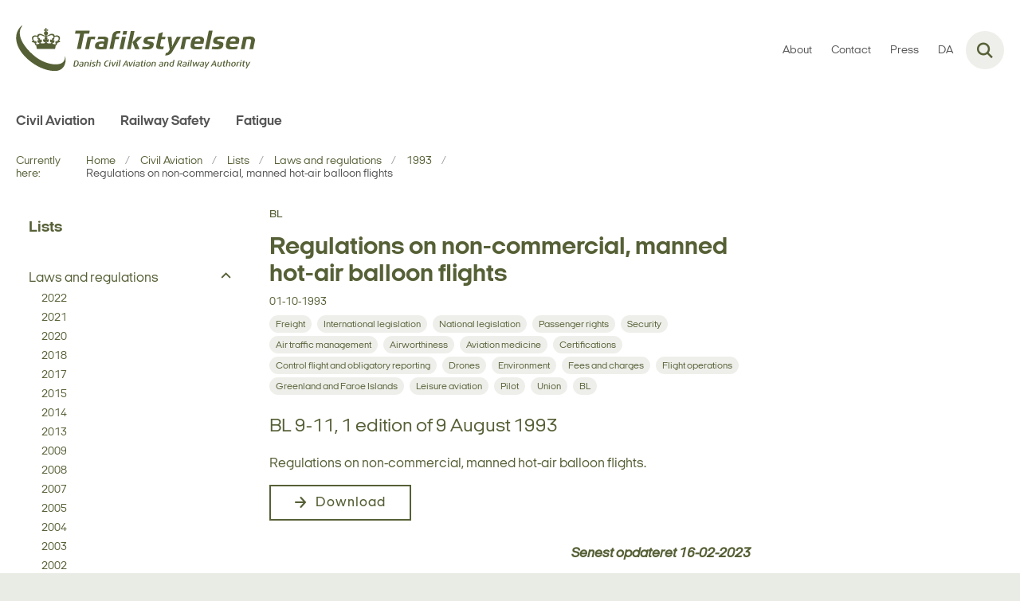

--- FILE ---
content_type: text/html; charset=utf-8
request_url: https://www.en.trafikstyrelsen.dk/civil-aviation/lists/laws-and-regulations/1993/regulations-on-non-commercial-manned-hot-air-balloon-flights
body_size: 4746
content:

<!DOCTYPE html>
<html lang="en">
<head id="Head1"><title>
Regulations on non-commercial, manned hot-air balloon flights
</title><meta charset="utf-8" /><meta name="viewport" content="width=device-width, initial-scale=1.0" /><meta http-equiv="X-UA-Compatible" content="IE=edge" /><meta name="documentReference" content="16728">
<meta name="description" content="BL 9-11, 1 edition of 9 August 1993">
<meta property="og:title" content="Regulations on non-commercial, manned hot-air balloon flights">
<meta property="twitter:title" content="Regulations on non-commercial, manned hot-air balloon flights">
<meta property="og:description" content="BL 9-11, 1 edition of 9 August 1993">
<meta property="twitter:description" content="BL 9-11, 1 edition of 9 August 1993">
<meta property="og:url" content="https://www.en.trafikstyrelsen.dk/civil-aviation/lists/laws-and-regulations/1993/regulations-on-non-commercial-manned-hot-air-balloon-flights">
<meta property="twitter:card" content="summary">
<link href="/Assets/GoBasic/Plugins/Release/h01.gobasic.plugins.css?t=090520251047" rel="stylesheet">
<link href="/Themes/TST/Release/h03.theme.min.css?t=090520251047" rel="stylesheet">
<script type="text/javascript" src="/Assets/GoBasic/Plugins/Release/h01.gobasic.plugins.min.js?t=090520251047"></script>
<style type="text/css">.logo img{ max-width: 300px;}@media (max-width: 1023px){.logo img{ max-width: 205px;}}</style><link rel="shortcut icon" href="/Media/637878540788438828/TS-Krone_Prim%c3%a6r_RGB.svg" /><link rel="icon" sizes="32x32" type="image/png" href="/Media/637878540788438828/TS-Krone_Prim%c3%a6r_RGB.svg?width=32&amp;height=32" /><link rel="icon" sizes="16x16" type="image/png" href="/Media/637878540788438828/TS-Krone_Prim%c3%a6r_RGB.svg?width=16&amp;height=16" /><link rel="icon" sizes="128x128" type="image/png" href="/Media/637878540788438828/TS-Krone_Prim%c3%a6r_RGB.svg?width=128&amp;height=128" /><link rel="icon" sizes="196x196" type="image/png" href="/Media/637878540788438828/TS-Krone_Prim%c3%a6r_RGB.svg?width=196&amp;height=196" /><link rel="apple-touch-icon" sizes="180x180" href="/Media/637878540788438828/TS-Krone_Prim%c3%a6r_RGB.svg?width=180&amp;height=180" /><link rel="apple-touch-icon" sizes="152x152" href="/Media/637878540788438828/TS-Krone_Prim%c3%a6r_RGB.svg?width=152&amp;height=152" /><link rel="apple-touch-icon" sizes="167x167" href="/Media/637878540788438828/TS-Krone_Prim%c3%a6r_RGB.svg?width=167&amp;height=167" /><link rel="canonical" href="https://www.en.trafikstyrelsen.dk/civil-aviation/lists/laws-and-regulations/1993/regulations-on-non-commercial-manned-hot-air-balloon-flights" />
    <script >
        var application = {};
        application.script = {
            scripts: [],
            register: function (name, config, id) {
                this.scripts.push({
                    name: name,
                    scope: {
                        config: config,
                        element: $('#' + id)
                    }
                });
            }
        }
    </script>
</head>
<body id="body" class="publication-page">
    <form method="post" action="./regulations-on-non-commercial-manned-hot-air-balloon-flights" id="form1">
<div class="aspNetHidden">
<input type="hidden" name="__VIEWSTATE" id="__VIEWSTATE" value="jtrsPphQ1t96CJXkSXi4XOKcQgdKMUZnio6GGkJWygqkUufA8eu06NizlBh8qmbdJ6uwhlB++uwGDQldLX4vaQ==" />
</div>

<div class="aspNetHidden">

	<input type="hidden" name="__VIEWSTATEGENERATOR" id="__VIEWSTATEGENERATOR" value="9D456832" />
</div>

        <input type="hidden" value=""
            name="devicePixelRatio" id="devicePixelRatio" />
        <script >
            $(document).ready(function () {
                $("#devicePixelRatio").val(window.devicePixelRatio);
            });
        </script>
        <div id="wrapper" class="wrapper">
	
        

        <header class="header">
            <a id="skip" href="#content-main">Spring hovednavigationen over</a>
            
            <div class="header-container">
                
                <div class="logo">
                    <div>
                        <a aria-label="Gå til forsiden af en.trafikstyrelsen.dk" href="/"><img src="/Media/637878541015384704/groen-90-web-logo.svg" data-decorative="true" alt="" class="svg" /></a>
                    </div>
                </div>
                
                        <div class="services">
<div class="service-menu">

                    
                        <nav id="services_ctl01_serviceMenu_ctrl" aria-label="Service Menu" class="service">
<div>
<ul>
<li class="service-link"><a href="/about" data-id="16436"><span>About</span></a></li><li class="service-link"><a href="/contact" data-id="16447"><span>Contact</span></a></li><li class="service-link"><a href="/press" data-id="16450"><span>Press</span></a></li><li class="service-link collapsed"><a href="https://www.trafikstyrelsen.dk/" data-id="9484"><span>DA</span></a><a tabindex="0" role="button" aria-label="Fold underpunkter ud" class="toggler"></a></li>
</ul>
</div>
</nav>
                        <div data-collapse="true" id="services_ctl01_siteSearchInput_ctrl" class="site-search ui-front collapse collapsed">
<input type="text" placeholder="Search" aria-label="Search" class="search-query" />
<button type="submit" aria-label="Fold søgefelt ud" class="btn btn-default"><span aria-hidden="true">Submit</span></button>
</div>
                        <nav aria-label="Mobil Menu" class="mobile tree-nav">
<div class="nav-toggle">
<a href="#mobile-menu" aria-expanded="false" aria-label="Åben hovednavigationen" class="dropdown-toggle no-smoothscroll"><span aria-hidden="true" class="title">menu</span><span class="button"></span></a>
</div><div id="mobile-menu" class="dropdown">
<ul>
<li class="active expanded"><a href="/civil-aviation" data-id="16451" aria-current="true"><span>Civil Aviation</span></a><a tabindex="0" role="button" aria-label="Fold underpunkter ud" aria-expanded="true" class="toggler"></a><ul>
<li class="collapsed"><a href="/civil-aviation/air-law-and-ais-information" data-id="16452"><span>Air law and AIS information</span></a><a tabindex="0" role="button" aria-label="Fold underpunkter ud" class="toggler"></a></li><li class="collapsed"><a href="/civil-aviation/freight" data-id="16463"><span>Freight</span></a><a tabindex="0" role="button" aria-label="Fold underpunkter ud" class="toggler"></a></li><li class="collapsed"><a href="/civil-aviation/education" data-id="16467"><span>Education</span></a><a tabindex="0" role="button" aria-label="Fold underpunkter ud" class="toggler"></a></li><li class="collapsed"><a href="/civil-aviation/reporting" data-id="16476"><span>Reporting</span></a><a tabindex="0" role="button" aria-label="Fold underpunkter ud" class="toggler"></a></li><li class="collapsed"><a href="/civil-aviation/safety-contribution-charge-and-fees" data-id="16480"><span>Safety Contribution Charge and Fees</span></a><a tabindex="0" role="button" aria-label="Fold underpunkter ud" class="toggler"></a></li><li class="collapsed"><a href="/civil-aviation/aeromedical" data-id="25219"><span>Aeromedical</span></a><a tabindex="0" role="button" aria-label="Fold underpunkter ud" class="toggler"></a></li><li><a href="/civil-aviation/flight-operations" data-id="26294"><span>Flight Operations</span></a></li><li><a href="/civil-aviation/offshore-helidecks" data-id="16475"><span>Offshore Helidecks</span></a></li>
</ul></li><li><a href="/railway-safety" data-id="16489"><span>Railway Safety</span></a></li><li><a href="/fatigue" data-id="27959"><span>Fatigue</span></a></li>
</ul>
</div>
</nav>
                    </div></div>
                
                
    

            </div>
            <nav aria-label="Hovedmenu" class="main">
	<div class="bg">
		<div class="cnt">
			<ul id="main-menu" class="dropdown">
				<li><a href="/civil-aviation">Civil Aviation</a></li><li><a href="/railway-safety">Railway Safety</a></li><li><a href="/fatigue">Fatigue</a></li>
			</ul>
		</div>
	</div>
</nav>
        </header>
        <div role="main">
            
            
    
    
<div class="tool-section">
    <div>
        <nav id="ContentPlaceHolderDefault_toolSection_breadcrumb_ctrl" aria-label="Brødkrumme" class="breadcrumb">
<div>
<span class="breadcrumb-label">Currently here:</span>
<ul itemscope="" itemtype="https://schema.org/BreadcrumbList">
<li itemscope="" itemtype="https://schema.org/ListItem" itemprop="itemListElement"><a itemscope="" itemid="https://www.en.trafikstyrelsen.dk/" itemtype="https://schema.org/Thing" itemprop="item" href="https://www.en.trafikstyrelsen.dk/"><span itemprop="name">Home</span></a><meta itemprop="position" content="2" /></li>
<li itemscope="" itemtype="https://schema.org/ListItem" itemprop="itemListElement"><a itemscope="" itemid="https://www.en.trafikstyrelsen.dk/civil-aviation" itemtype="https://schema.org/Thing" itemprop="item" href="https://www.en.trafikstyrelsen.dk/civil-aviation"><span itemprop="name">Civil Aviation</span></a><meta itemprop="position" content="3" /></li>
<li itemscope="" itemtype="https://schema.org/ListItem" itemprop="itemListElement"><a itemscope="" itemid="https://www.en.trafikstyrelsen.dk/civil-aviation/lists" itemtype="https://schema.org/Thing" itemprop="item" href="https://www.en.trafikstyrelsen.dk/civil-aviation/lists"><span itemprop="name">Lists</span></a><meta itemprop="position" content="4" /></li>
<li itemscope="" itemtype="https://schema.org/ListItem" itemprop="itemListElement"><a itemscope="" itemid="https://www.en.trafikstyrelsen.dk/civil-aviation/lists/laws-and-regulations" itemtype="https://schema.org/Thing" itemprop="item" href="https://www.en.trafikstyrelsen.dk/civil-aviation/lists/laws-and-regulations"><span itemprop="name">Laws and regulations</span></a><meta itemprop="position" content="5" /></li>
<li itemscope="" itemtype="https://schema.org/ListItem" itemprop="itemListElement"><a itemscope="" itemid="https://www.en.trafikstyrelsen.dk/civil-aviation/lists/laws-and-regulations/1993" itemtype="https://schema.org/Thing" itemprop="item" href="https://www.en.trafikstyrelsen.dk/civil-aviation/lists/laws-and-regulations/1993"><span itemprop="name">1993</span></a><meta itemprop="position" content="6" /></li>
<li itemscope="" itemtype="https://schema.org/ListItem" itemprop="itemListElement" class="active"><span itemprop="name">Regulations on non-commercial, manned hot-air balloon flights</span><meta itemprop="position" content="7" /></li>
</ul>
</div>
</nav>
        
    </div>
</div>

    <div name="content" id="content-main"></div>
    <div class="sectionB">
        <div class="container">
            <div class="row">
                <div class="span-3">
                    <nav id="ContentPlaceHolderDefault_leftMenu_ctrl" aria-label="Venstre menu" class="sub-tree tree-nav">
<ul>
<li class="expanded"><a href="/civil-aviation/lists" data-id="16601"><span>Lists</span></a><ul>
<li class="expanded"><a href="/civil-aviation/lists/laws-and-regulations" data-id="16626"><span>Laws and regulations</span></a><a tabindex="0" role="button" aria-label="Fold underpunkter ud" aria-expanded="true" class="toggler"></a><ul>
<li><a href="/civil-aviation/lists/laws-and-regulations/2022" data-id="16650"><span>2022</span></a></li><li><a href="/civil-aviation/lists/laws-and-regulations/2021" data-id="17125"><span>2021</span></a></li><li><a href="/civil-aviation/lists/laws-and-regulations/2020" data-id="16649"><span>2020</span></a></li><li><a href="/civil-aviation/lists/laws-and-regulations/2018" data-id="16656"><span>2018</span></a></li><li><a href="/civil-aviation/lists/laws-and-regulations/2017" data-id="16658"><span>2017</span></a></li><li><a href="/civil-aviation/lists/laws-and-regulations/2015" data-id="16660"><span>2015</span></a></li><li><a href="/civil-aviation/lists/laws-and-regulations/2014" data-id="16663"><span>2014</span></a></li><li><a href="/civil-aviation/lists/laws-and-regulations/2013" data-id="16666"><span>2013</span></a></li><li><a href="/civil-aviation/lists/laws-and-regulations/2009" data-id="16669"><span>2009</span></a></li><li><a href="/civil-aviation/lists/laws-and-regulations/2008" data-id="16673"><span>2008</span></a></li><li><a href="/civil-aviation/lists/laws-and-regulations/2007" data-id="16677"><span>2007</span></a></li><li><a href="/civil-aviation/lists/laws-and-regulations/2005" data-id="16680"><span>2005</span></a></li><li><a href="/civil-aviation/lists/laws-and-regulations/2004" data-id="16683"><span>2004</span></a></li><li><a href="/civil-aviation/lists/laws-and-regulations/2003" data-id="16693"><span>2003</span></a></li><li><a href="/civil-aviation/lists/laws-and-regulations/2002" data-id="16703"><span>2002</span></a></li><li><a href="/civil-aviation/lists/laws-and-regulations/2001" data-id="16705"><span>2001</span></a></li><li><a href="/civil-aviation/lists/laws-and-regulations/2000" data-id="16709"><span>2000</span></a></li><li><a href="/civil-aviation/lists/laws-and-regulations/1999" data-id="16711"><span>1999</span></a></li><li><a href="/civil-aviation/lists/laws-and-regulations/1997" data-id="16717"><span>1997</span></a></li><li><a href="/civil-aviation/lists/laws-and-regulations/1995" data-id="16724"><span>1995</span></a></li><li><a href="/civil-aviation/lists/laws-and-regulations/1994" data-id="16727"><span>1994</span></a></li><li class="active"><a href="/civil-aviation/lists/laws-and-regulations/1993" data-id="16729" aria-current="true"><span>1993</span></a></li><li><a href="/civil-aviation/lists/laws-and-regulations/1990" data-id="16735"><span>1990</span></a></li><li><a href="/civil-aviation/lists/laws-and-regulations/1987" data-id="16741"><span>1987</span></a></li><li><a href="/civil-aviation/lists/laws-and-regulations/1985" data-id="16743"><span>1985</span></a></li><li><a href="/civil-aviation/lists/laws-and-regulations/1983" data-id="16745"><span>1983</span></a></li><li><a href="/civil-aviation/lists/laws-and-regulations/1982" data-id="16747"><span>1982</span></a></li><li><a href="/civil-aviation/lists/laws-and-regulations/1978" data-id="16749"><span>1978</span></a></li><li><a href="/civil-aviation/lists/laws-and-regulations/1972" data-id="16751"><span>1972</span></a></li><li><a href="/civil-aviation/lists/laws-and-regulations/2023" data-id="24090"><span>2023</span></a></li><li><a href="/civil-aviation/lists/laws-and-regulations/2024" data-id="27765"><span>2024</span></a></li><li><a href="/civil-aviation/lists/laws-and-regulations/2025" data-id="32704"><span>2025</span></a></li>
</ul></li><li class="collapsed"><a href="/civil-aviation/lists/publications" data-id="16627"><span>Publications</span></a><a tabindex="0" role="button" aria-label="Fold underpunkter ud" class="toggler"></a><ul>
<li><a href="/civil-aviation/lists/publications/2022" data-id="16799"><span>2022</span></a></li><li><a href="/civil-aviation/lists/publications/2021" data-id="16790"><span>2021</span></a></li><li><a href="/civil-aviation/lists/publications/2020" data-id="16791"><span>2020</span></a></li><li><a href="/civil-aviation/lists/publications/2019" data-id="16792"><span>2019</span></a></li><li><a href="/civil-aviation/lists/publications/2018" data-id="16793"><span>2018</span></a></li><li><a href="/civil-aviation/lists/publications/2017" data-id="16794"><span>2017</span></a></li><li><a href="/civil-aviation/lists/publications/2016" data-id="16795"><span>2016</span></a></li><li><a href="/civil-aviation/lists/publications/2015" data-id="16796"><span>2015</span></a></li><li><a href="/civil-aviation/lists/publications/2014" data-id="16798"><span>2014</span></a></li><li><a href="/civil-aviation/lists/publications/2013" data-id="16800"><span>2013</span></a></li><li><a href="/civil-aviation/lists/publications/2023" data-id="22581"><span>2023</span></a></li>
</ul></li><li class="collapsed"><a href="/civil-aviation/lists/news" data-id="16811"><span>News</span></a><a tabindex="0" role="button" aria-label="Fold underpunkter ud" class="toggler"></a><ul>
<li><a href="/civil-aviation/lists/news/2021" data-id="16821"><span>2021</span></a></li><li><a href="/civil-aviation/lists/news/2020" data-id="16822"><span>2020</span></a></li><li><a href="/civil-aviation/lists/news/2019" data-id="16823"><span>2019</span></a></li>
</ul></li><li class="collapsed"><a href="/civil-aviation/lists/forms" data-id="20566"><span>Forms</span></a><a tabindex="0" role="button" aria-label="Fold underpunkter ud" class="toggler"></a><ul>
<li><a href="/civil-aviation/lists/forms/2022" data-id="20568"><span>2022</span></a></li><li><a href="/civil-aviation/lists/forms/2021" data-id="20572"><span>2021</span></a></li><li><a href="/civil-aviation/lists/forms/2020" data-id="20582"><span>2020</span></a></li><li><a href="/civil-aviation/lists/forms/2019" data-id="20578"><span>2019</span></a></li><li><a href="/civil-aviation/lists/forms/2023" data-id="24088"><span>2023</span></a></li><li><a href="/civil-aviation/lists/forms/2024" data-id="27922"><span>2024</span></a></li><li><a href="/civil-aviation/lists/forms/2025" data-id="34485"><span>2025</span></a></li>
</ul></li>
</ul></li>
</ul><script>application.script.register('leftnavigation',{"options": {"translations": {"mobileSubMenuTitle": "Sub Menu"}}},'ContentPlaceHolderDefault_leftMenu_ctrl');</script>
</nav>
                </div>
                <div class="span-9">
                    
                    <div class="row">
                        <div class="span-6 plh-main">
                            
    <div class="publication-page">
<span class="pre-heading">BL</span><h1 class="heading">
Regulations on non-commercial, manned hot-air balloon flights
</h1><span class="date">01-10-1993</span><div class="labels">
<a aria-label="Se alle nyheder fra kategorien: Freight" href="/civil-aviation/lists/laws-and-regulations?categorizations=16551" class="label label-default"><span>Freight</span></a>
<a aria-label="Se alle nyheder fra kategorien: International legislation" href="/civil-aviation/lists/laws-and-regulations?categorizations=16552" class="label label-default"><span>International legislation</span></a>
<a aria-label="Se alle nyheder fra kategorien: National legislation" href="/civil-aviation/lists/laws-and-regulations?categorizations=16553" class="label label-default"><span>National legislation</span></a>
<a aria-label="Se alle nyheder fra kategorien: Passenger rights" href="/civil-aviation/lists/laws-and-regulations?categorizations=16554" class="label label-default"><span>Passenger rights</span></a>
<a aria-label="Se alle nyheder fra kategorien: Security" href="/civil-aviation/lists/laws-and-regulations?categorizations=16555" class="label label-default"><span>Security</span></a>
<a aria-label="Se alle nyheder fra kategorien: Air traffic management" href="/civil-aviation/lists/laws-and-regulations?categorizations=16556" class="label label-default"><span>Air traffic management</span></a>
<a aria-label="Se alle nyheder fra kategorien: Airworthiness" href="/civil-aviation/lists/laws-and-regulations?categorizations=16557" class="label label-default"><span>Airworthiness</span></a>
<a aria-label="Se alle nyheder fra kategorien: Aviation medicine" href="/civil-aviation/lists/laws-and-regulations?categorizations=16558" class="label label-default"><span>Aviation medicine</span></a>
<a aria-label="Se alle nyheder fra kategorien: Certifications" href="/civil-aviation/lists/laws-and-regulations?categorizations=16559" class="label label-default"><span>Certifications</span></a>
<a aria-label="Se alle nyheder fra kategorien: Control flight and obligatory reporting" href="/civil-aviation/lists/laws-and-regulations?categorizations=16560" class="label label-default"><span>Control flight and obligatory reporting</span></a>
<a aria-label="Se alle nyheder fra kategorien: Drones" href="/civil-aviation/lists/laws-and-regulations?categorizations=16561" class="label label-default"><span>Drones</span></a>
<a aria-label="Se alle nyheder fra kategorien: Environment" href="/civil-aviation/lists/laws-and-regulations?categorizations=16562" class="label label-default"><span>Environment</span></a>
<a aria-label="Se alle nyheder fra kategorien: Fees and charges" href="/civil-aviation/lists/laws-and-regulations?categorizations=16563" class="label label-default"><span>Fees and charges</span></a>
<a aria-label="Se alle nyheder fra kategorien: Flight operations" href="/civil-aviation/lists/laws-and-regulations?categorizations=16564" class="label label-default"><span>Flight operations</span></a>
<a aria-label="Se alle nyheder fra kategorien: Greenland and Faroe Islands" href="/civil-aviation/lists/laws-and-regulations?categorizations=16565" class="label label-default"><span>Greenland and Faroe Islands</span></a>
<a aria-label="Se alle nyheder fra kategorien: Leisure aviation" href="/civil-aviation/lists/laws-and-regulations?categorizations=16566" class="label label-default"><span>Leisure aviation</span></a>
<a aria-label="Se alle nyheder fra kategorien: Pilot" href="/civil-aviation/lists/laws-and-regulations?categorizations=16587" class="label label-default"><span>Pilot</span></a>
<a aria-label="Se alle nyheder fra kategorien: Union" href="/civil-aviation/lists/laws-and-regulations?categorizations=16591" class="label label-default"><span>Union</span></a>
<a aria-label="Se alle nyheder fra kategorien: BL" href="/civil-aviation/lists/laws-and-regulations?categorizations=16597" class="label label-default"><span>BL</span></a>

</div><div class="text">
<p class="lead">BL 9-11, 1 edition of 9 August 1993</p><div class="text">
<div class="rich-text">
<p>Regulations on non-commercial, manned hot-air balloon flights.</p>
</div>
</div>
</div><div class="group">
<a target="_self" href="/media/16085/BL911%20on%20noncommercial%20manned%20hotair%20balloon%20flights.pdf" class="btn-outline"><span>Download</span></a>
</div>
</div>

                            
                            <div class="container">
<span class="date last-updated">Senest opdateret 16-02-2023</span>
</div>
                            
                        </div>
                        <div class="span-3 plh-right">
                            
                            
                        </div>
                    </div>
                </div>
            </div>
        </div>
    </div>
    

            
        </div>
        </div>
        <footer aria-label="Bund">
            
            <div id="gb_footerGrid_ctl01" class="module inner-grid bg-color-c">
	<div class="container"><div class="row"><div class="span-4"><div id="gb_footerGrid_ctl02_ctl01" class="module multi-box card">
	<div class="text">
<h2 class="heading">
Contact Information
</h2><div class="rich-text">
<p>Danish Civil Aviation and Railway Authority<br />Carsten Niebuhrs Gade 43<br />DK-1577 Copenhagen V</p>
<p>Tel.: + 45 72218800<br /><a href="/contact" data-externalcookie="false" data-cookiewarning="V&aelig;r opm&aelig;rksom p&aring; at dette er et eksternt link. Hvis du g&aring;r videre, kan siden s&aelig;tte en eller flere cookies." class="link-arrow" data-type="internal" data-id="16447">Contact us</a></p>
</div>
</div>
</div></div><div class="span-4"><div id="gb_footerGrid_ctl02_ctl02" class="module link-list card">
	<div class="text">
<h2 class="heading">
Find
</h2><ul class="items">
<li class="item"><a target="_self" href="/civil-aviation/lists/laws-and-regulations" class="link-arrow">Laws and regulations</a></li><li class="item"><a target="_self" href="/civil-aviation/lists/publications" class="link-arrow">Publications</a></li><li class="item"><a target="_self" href="/civil-aviation/lists/news" class="link-arrow">News</a></li><li class="item"><a target="_blank" href="https://www.was.digst.dk/en-trafikstyrelsen-dk">Web accessibility statement</a></li>
</ul>
</div>
</div></div></div></div><div id="gb_footerGrid_ctl02_ctl03" class="module code">
	<!-- script begin --><script type="text/javascript">
    window._monsido = window._monsido || {
        token: "6S6d91COe8U5C1QzfdCtTA",
        statistics: {
            enabled: true,
            cookieLessTracking: true,
            documentTracking: {
                enabled: false,
                documentCls: "monsido_download",
                documentIgnoreCls: "monsido_ignore_download",
                documentExt: [],
            },
        },
        heatmap: {
            enabled: true,
        },
    };
</script>
<script type="text/javascript" async src="https://app-script.monsido.com/v2/monsido-script.js"></script><!-- script end -->
</div>
</div>
            
        </footer>
        
        <script type="text/javascript" src="/Assets/GoBasic/Plugins/Release/b01.gobasic.plugins.min.js?t=090520251047"></script>
<script type="text/javascript" src="/Assets/GoBasic/Applications/Release/b02.gobasic.applications.min.js?t=090520251047"></script>
<script type="text/javascript" src="/Assets/Custom/Applications/Release/b02.custom.applications.min.js?t=090520251047"></script>
<script type="text/javascript" src="/Themes/TST/Release/b03.theme.min.js?t=090520251047"></script>
<script type="text/javascript">
    if (application.initialization) application.initialization.init();
    if (application.navigation) application.navigation.init();
    if (application.search) application.search.init({"collapsedButtonHelpText": "Fold søgefelt ud", "notCollapsedButtonHelpText": "Fold søgefelt ind", "notCollapsedTextEnteredButtonHelpText": "Søg", "url": "/find"});
    if (application.breadcrumb) application.breadcrumb.init({});
    if (application.finalization) application.finalization.init();
</script>

        <script >
            for (var s = 0; s < application.script.scripts.length; s++) {
                var script = application.script.scripts[s];
                var app = application[script.name];
                if (app)
                    app.init(script.scope);
            }
        </script>
    </form>

    
</body>
</html>
